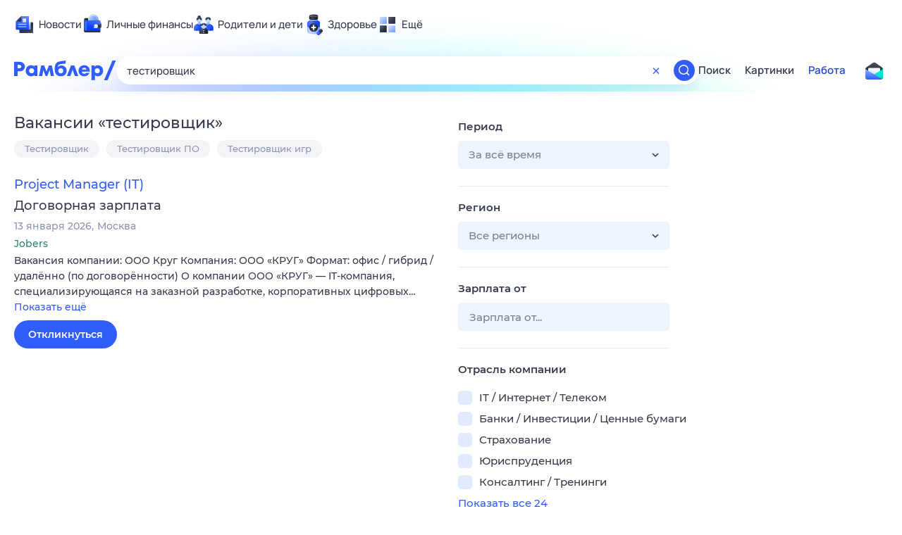

--- FILE ---
content_type: image/svg+xml
request_url: https://static.rambler.ru/assets/v2/product/140/finance.svg?2=
body_size: 4391
content:
<svg xmlns="http://www.w3.org/2000/svg" width="140" height="140" fill="none" viewBox="0 0 140 140"><path fill="url(#a)" d="M129.312 64.743a8 8 0 0 1-8 8h-27.36a8 8 0 0 1-8-8v-3.8a8 8 0 0 1 8-8h27.36a8 8 0 0 1 8 8v3.8Z"/><path fill="url(#b)" d="M15.688 35.676a8.31 8.31 0 0 1 8.31-8.31H89.51a8.31 8.31 0 0 1 0 16.62H23.998a8.31 8.31 0 0 1-8.31-8.31Z"/><path fill="url(#c)" d="M83.596 3.977c17.006 5.394 26.461 24.837 21.115 43.426-5.345 18.59-23.457 29.288-40.463 23.895-17.006-5.4-26.461-24.843-21.116-43.44C48.478 9.26 66.59-1.422 83.596 3.978Z"/><path fill="url(#d)" d="M83.596 3.977c17.006 5.394 26.461 24.837 21.115 43.426-5.345 18.59-23.457 29.288-40.463 23.895-17.006-5.4-26.461-24.843-21.116-43.44C48.478 9.26 66.59-1.422 83.596 3.978Z"/><path fill="url(#e)" fill-rule="evenodd" d="M83.354 4.74C66.835-.505 49.14 9.853 43.9 28.079c-5.242 18.237 4.05 37.204 20.59 42.456 16.516 5.238 34.213-5.133 39.451-23.353 5.243-18.23-4.05-37.197-20.588-42.442Zm21.357 42.663c5.346-18.59-4.109-38.032-21.115-43.426-17.006-5.4-35.118 5.284-40.464 23.88-5.345 18.598 4.11 38.04 21.116 43.44 17.006 5.394 35.118-5.304 40.463-23.894Z" clip-rule="evenodd"/><path fill="url(#f)" d="M80.88 13.426C93.112 17.305 99.912 31.29 96.068 44.66c-3.845 13.371-16.873 21.066-29.105 17.186-12.231-3.884-19.032-17.869-15.187-31.245C55.62 17.226 68.648 9.542 80.88 13.426Z"/><path fill="url(#g)" d="M110.419 39.655c.013-.205.027-.417.034-.622 0-.082.013-.17.013-.252.007-.198 0-.396.007-.587 0-.314.014-.635.014-.95 0-.272-.007-.545-.014-.812a22.471 22.471 0 0 0-.034-.935c0-.096 0-.191-.007-.287-.013-.287-.041-.566-.068-.853a39.021 39.021 0 0 0-.198-1.843 6.692 6.692 0 0 0-.055-.37c-.054-.388-.116-.77-.184-1.153l-.082-.47a7.294 7.294 0 0 0-.068-.383c-.041-.198-.089-.39-.13-.587l-.143-.656a46.41 46.41 0 0 0-.239-.942c-.055-.205-.103-.41-.164-.607a25.789 25.789 0 0 0-.307-1.01c-.055-.171-.103-.342-.157-.513-.15-.457-.308-.908-.478-1.358-.014-.048-.034-.096-.048-.137a33.656 33.656 0 0 0-.587-1.46c-.068-.151-.137-.301-.205-.458a24.754 24.754 0 0 0-.45-.977c-.089-.184-.185-.361-.274-.546a32.816 32.816 0 0 0-.436-.853c-.103-.191-.212-.375-.315-.567-.102-.177-.191-.355-.293-.532-.034-.062-.075-.116-.109-.17a35.77 35.77 0 0 0-1.154-1.824c-.068-.102-.143-.198-.212-.3a34.908 34.908 0 0 0-1.119-1.516c-.062-.082-.116-.163-.185-.245-.054-.069-.109-.123-.157-.192-.191-.232-.389-.464-.587-.696-.164-.191-.321-.382-.491-.567-.205-.225-.417-.45-.628-.668-.13-.137-.253-.28-.383-.41a19.404 19.404 0 0 0-.553-.54c-.225-.218-.45-.436-.69-.648-.15-.137-.306-.273-.463-.41-.13-.109-.246-.225-.376-.334-.116-.096-.239-.191-.355-.287-.13-.102-.252-.212-.382-.314-.287-.232-.58-.45-.874-.676-.102-.075-.198-.15-.3-.225-.035-.02-.062-.048-.096-.068-.068-.048-.137-.09-.205-.137-.498-.355-1.01-.69-1.53-1.01-.088-.055-.17-.116-.258-.171-.069-.04-.144-.075-.212-.116a32.434 32.434 0 0 0-1.789-.997s-.013 0-.02-.007c-.587-.3-1.195-.573-1.81-.832-.075-.035-.143-.069-.218-.103-.102-.04-.212-.075-.32-.116a27.704 27.704 0 0 0-1.489-.553c-.116-.04-.218-.089-.335-.123-.13-.04-.252-.082-.382-.123a29.016 29.016 0 0 0-1.672-.47c-.069-.021-.137-.042-.205-.055-.13-.034-.26-.055-.39-.09-.184-.04-.368-.081-.546-.122-.239-.048-.47-.096-.71-.143-.177-.034-.355-.069-.539-.096a2.136 2.136 0 0 0-.205-.034c-.307-.048-.607-.096-.908-.137l-4.287-.56c.369.048.744.11 1.113.171.177.028.362.069.54.096.238.048.47.089.71.143l.545.123.594.143c.56.144 1.113.294 1.673.472.246.075.478.163.717.252.505.17.996.362 1.488.553.177.075.362.143.54.219.614.259 1.221.539 1.808.84 0 0 .014 0 .02.006.608.307 1.203.649 1.79.997l.47.287c.52.32 1.031.655 1.53 1.01.095.068.198.13.293.205.103.075.205.15.308.232.293.218.587.444.873.669.13.102.26.212.39.314.245.205.491.41.73.621.157.137.307.273.464.41.232.211.465.43.69.648.136.137.28.267.416.403.178.178.349.362.526.546.212.219.423.444.628.67.164.184.328.375.492.566.198.232.395.457.58.69.116.143.232.293.341.436.39.492.758.997 1.12 1.51.068.102.143.197.211.3a35.086 35.086 0 0 1 1.557 2.525c.102.192.212.376.314.567.15.28.294.567.437.854.089.184.184.361.273.546.157.32.3.648.444.976.068.15.143.3.205.457.204.485.402.97.587 1.461.02.048.034.096.048.137.163.45.327.901.477 1.358.055.171.103.342.157.512.103.335.212.67.301 1.01l.164.615c.082.314.163.622.239.936l.143.655c.068.32.136.642.198.97l.082.47c.068.383.13.772.184 1.154.021.123.041.246.055.369.068.505.123 1.01.17 1.515.007.11.014.219.028.328.034.382.054.758.075 1.14.014.314.027.621.034.935.007.273.014.54.014.813 0 .314 0 .635-.014.949 0 .28-.007.56-.02.84-.007.211-.021.416-.035.628-.02.334-.041.676-.075 1.017l-.061.655c-.034.362-.082.717-.13 1.079-.02.164-.041.328-.068.491-.075.499-.157.997-.246 1.502 0 .028-.007.055-.014.09a30.885 30.885 0 0 1-.334 1.556c-.034.143-.068.293-.109.437-.123.491-.246.99-.389 1.481-.144.505-.301 1.01-.465 1.502-.232.69-.484 1.365-.744 2.034-.061.157-.13.321-.191.478a31.79 31.79 0 0 1-.874 1.966c-.013.02-.02.048-.034.069a44.327 44.327 0 0 1-1.215 2.287 38.224 38.224 0 0 1-1.168 1.898c-.143.218-.286.43-.43.634-.116.164-.225.335-.341.492-.178.246-.355.485-.54.73-.108.144-.21.294-.327.43-.13.164-.266.328-.396.492-.191.239-.382.478-.587.71-.143.164-.287.328-.437.492-.191.218-.39.436-.587.655-.116.123-.232.246-.355.369-.307.32-.615.628-.929.935-.13.13-.259.253-.395.375-.356.335-.717.656-1.086.97-.075.068-.157.136-.232.205-.396.334-.799.662-1.209.976-.068.055-.143.102-.218.157-.341.26-.69.512-1.038.75-.15.103-.3.199-.45.301-.28.185-.553.369-.84.546-.17.11-.348.212-.519.314-.266.164-.532.321-.805.471-.185.103-.369.205-.553.3-.267.144-.54.288-.813.424-.184.096-.375.184-.56.28-.28.13-.56.26-.84.382l-.552.246c-.3.13-.601.246-.908.362-.17.068-.335.136-.505.198-.376.136-.758.266-1.14.39-.103.033-.199.067-.294.102-.485.15-.97.286-1.461.416-.137.034-.266.061-.403.096-.355.088-.717.17-1.072.245-.184.041-.368.069-.553.103-.314.054-.628.116-.942.164-.205.034-.403.054-.607.082-.3.04-.608.075-.908.109-.205.02-.417.04-.622.054-.3.028-.607.041-.914.055-.205.007-.417.02-.622.027-.314.007-.628.007-.942.007h-.594c-.348-.007-.69-.027-1.037-.048-.171-.007-.335-.013-.506-.027a30.417 30.417 0 0 1-1.543-.157l4.288.56c.512.068 1.03.116 1.543.157.164.013.334.02.498.027.348.02.69.041 1.038.048h.594c.314 0 .628 0 .942-.007.212 0 .416-.014.621-.027.3-.014.608-.034.908-.055.212-.014.416-.034.628-.055.3-.027.608-.068.908-.109l.608-.082c.314-.047.628-.102.942-.164l.553-.102a27.28 27.28 0 0 0 1.072-.246c.136-.034.273-.061.41-.095a32.62 32.62 0 0 0 1.453-.41l.308-.102c.382-.123.757-.246 1.133-.383.17-.061.341-.13.505-.197.307-.117.608-.233.908-.362.184-.076.369-.164.553-.246.28-.123.56-.253.84-.382.19-.09.375-.185.566-.28.273-.137.54-.28.806-.424.184-.102.369-.198.553-.3.273-.15.54-.307.806-.471l.518-.314c.28-.178.56-.362.84-.546.15-.103.3-.198.45-.3.349-.246.697-.499 1.038-.752.069-.054.144-.102.219-.157.41-.314.812-.641 1.208-.976.014-.014.034-.027.048-.04.061-.055.116-.11.177-.165.37-.314.73-.641 1.086-.976l.396-.375c.314-.308.621-.615.928-.936.075-.082.157-.157.239-.239.041-.04.075-.088.116-.13.198-.211.389-.43.587-.648.144-.164.294-.328.437-.492.198-.232.39-.47.581-.71.109-.136.225-.273.334-.41l.062-.081.327-.43c.185-.239.362-.485.54-.73.116-.164.225-.328.341-.492.116-.17.239-.341.355-.512l.082-.13c.403-.614.792-1.25 1.167-1.89l.103-.165c.041-.075.082-.157.123-.239.341-.614.676-1.242.99-1.89.006-.021.02-.035.027-.055v-.014c.307-.642.594-1.297.874-1.966.034-.082.075-.157.109-.24.034-.074.055-.156.089-.238a34.35 34.35 0 0 0 .744-2.035c0-.006.007-.02.013-.027.164-.484.315-.976.458-1.474.089-.314.177-.628.259-.942.048-.178.089-.362.13-.54.034-.143.075-.293.109-.437.123-.512.232-1.03.328-1.543v-.013a.24.24 0 0 1 .014-.075c.095-.506.177-1.004.245-1.51.021-.163.041-.327.069-.49.027-.206.061-.41.082-.615.02-.157.027-.307.047-.464l.062-.656c.027-.341.054-.676.075-1.017l.014-.02Z"/><path fill="url(#h)" d="M15.688 46.705a3 3 0 0 1 3-3h100.44a3 3 0 0 1 3 3v71.873a3 3 0 0 1-3 3h-94.44a9 9 0 0 1-9-9V46.705Z"/><path fill="#2D3344" d="M15.688 46.705a3 3 0 0 1 3-3h100.44a3 3 0 0 1 3 3v71.873a3 3 0 0 1-3 3h-94.44a9 9 0 0 1-9-9V46.705Z"/><path fill="url(#i)" d="M15.688 31.805v3.9a8 8 0 0 0 8 8h95.446a3 3 0 0 1 3 3v61.602H24.687a9 9 0 0 1-9-9V31.805Z"/><path fill="url(#j)" d="M34.057 108.307V43.753H88.86v64.554H34.057Z"/><circle cx="99.664" cy="87.145" r="18.721" fill="url(#k)"/><path fill="#D9D9D9" d="M98.084 68.07h23.285a7.944 7.944 0 0 0 7.944-7.945v23.49a9 9 0 0 1-9 9H98.084V68.068Z"/><path fill="url(#l)" d="M98.084 68.07h23.285a7.944 7.944 0 0 0 7.944-7.945v23.49a9 9 0 0 1-9 9H98.084V68.068Z"/><path fill="url(#m)" d="M98.084 68.07h23.285a7.944 7.944 0 0 0 7.944-7.945v23.49a9 9 0 0 1-9 9H98.084V68.068Z"/><g filter="url(#n)"><circle cx="94.287" cy="80.331" r="13.345" fill="url(#o)"/></g><path fill="url(#p)" d="M23.688 43.705a8 8 0 0 1-8-8v63.602a9 9 0 0 0 9 9h9.369V43.705h-10.37Z"/><defs><linearGradient id="a" x1="122.75" x2="118.541" y1="55.375" y2="68.29" gradientUnits="userSpaceOnUse"><stop stop-color="#B0CAFF"/><stop offset="1" stop-color="#608EFE"/></linearGradient><linearGradient id="b" x1="72.5" x2="64.05" y1="64.25" y2="75.432" gradientUnits="userSpaceOnUse"><stop stop-color="#1F2431"/><stop offset="1" stop-color="#343B4C"/></linearGradient><linearGradient id="c" x1="59.341" x2="91.505" y1="6.537" y2="53.026" gradientUnits="userSpaceOnUse"><stop stop-color="#D8E5FF"/><stop offset=".562" stop-color="#90B5FF"/><stop offset="1" stop-color="#5F8EFE"/></linearGradient><linearGradient id="d" x1="59.341" x2="98.543" y1="6.537" y2="66.04" gradientUnits="userSpaceOnUse"><stop stop-color="#D8E5FF"/><stop offset=".562" stop-color="#90B5FF"/><stop offset="1" stop-color="#5F8EFE"/></linearGradient><linearGradient id="e" x1="43.558" x2="71.884" y1="22.91" y2="5.303" gradientUnits="userSpaceOnUse"><stop stop-color="#8AAFFF" stop-opacity="0"/><stop offset="1" stop-color="#B7D1FF"/></linearGradient><linearGradient id="f" x1="70.165" x2="113.482" y1="58.574" y2="46.475" gradientUnits="userSpaceOnUse"><stop stop-color="#8CADFF" stop-opacity=".42"/><stop offset="1" stop-color="#4077FF" stop-opacity=".89"/></linearGradient><linearGradient id="g" x1="89.106" x2="92.411" y1="9.354" y2="61.311" gradientUnits="userSpaceOnUse"><stop stop-color="#7DA4FE"/><stop offset="1" stop-color="#3D74FF"/></linearGradient><linearGradient id="h" x1="10.497" x2="83.419" y1="103.478" y2="103.478" gradientUnits="userSpaceOnUse"><stop stop-color="#0039FF"/><stop offset="1" stop-color="#3260FF"/></linearGradient><linearGradient id="i" x1="92.5" x2="111" y1="108.307" y2="43.5" gradientUnits="userSpaceOnUse"><stop stop-color="#0039FF"/><stop offset="1" stop-color="#4C73FE"/></linearGradient><linearGradient id="j" x1="34.057" x2="59.45" y1="106.5" y2="84.258" gradientUnits="userSpaceOnUse"><stop stop-color="#0D40F1"/><stop offset="1" stop-color="#0F44FC" stop-opacity="0"/></linearGradient><linearGradient id="k" x1="111.451" x2="83.357" y1="102.336" y2="90.74" gradientUnits="userSpaceOnUse"><stop stop-color="#2353F8" stop-opacity="0"/><stop offset="1" stop-color="#0139FF" stop-opacity=".75"/></linearGradient><linearGradient id="l" x1="97.813" x2="125.112" y1="84.707" y2="91.232" gradientUnits="userSpaceOnUse"><stop stop-color="#202532"/><stop offset="1" stop-color="#383F52"/></linearGradient><linearGradient id="m" x1="135.175" x2="110.374" y1="81.893" y2="81.893" gradientUnits="userSpaceOnUse"><stop stop-color="#1C2332" stop-opacity="0"/><stop offset=".247" stop-color="#3F485C" stop-opacity=".66"/><stop offset=".347" stop-color="#434C61"/><stop offset=".449" stop-color="#434C61" stop-opacity=".68"/><stop offset="1" stop-color="#1D2434" stop-opacity="0"/></linearGradient><linearGradient id="p" x1="34.057" x2="15.688" y1="72.006" y2="72.006" gradientUnits="userSpaceOnUse"><stop stop-color="#3562FF"/><stop offset=".499" stop-color="#406AFF"/><stop offset="1" stop-color="#2454FF"/></linearGradient><radialGradient id="o" cx="0" cy="0" r="1" gradientTransform="rotate(90.345 11.957 82.26) scale(22.8765 18.3514)" gradientUnits="userSpaceOnUse"><stop stop-color="#fff"/><stop offset=".75" stop-color="#CCDCFF"/><stop offset="1" stop-color="#E7EEFF"/></radialGradient><filter id="n" width="26.689" height="27.932" x="80.942" y="65.744" color-interpolation-filters="sRGB" filterUnits="userSpaceOnUse"><feFlood flood-opacity="0" result="BackgroundImageFix"/><feBlend in="SourceGraphic" in2="BackgroundImageFix" result="shape"/><feColorMatrix in="SourceAlpha" result="hardAlpha" values="0 0 0 0 0 0 0 0 0 0 0 0 0 0 0 0 0 0 127 0"/><feOffset dy="-1.243"/><feGaussianBlur stdDeviation="1.864"/><feComposite in2="hardAlpha" k2="-1" k3="1" operator="arithmetic"/><feColorMatrix values="0 0 0 0 1 0 0 0 0 1 0 0 0 0 1 0 0 0 1 0"/><feBlend in2="shape" result="effect1_innerShadow_17277_75485"/></filter></defs></svg>
